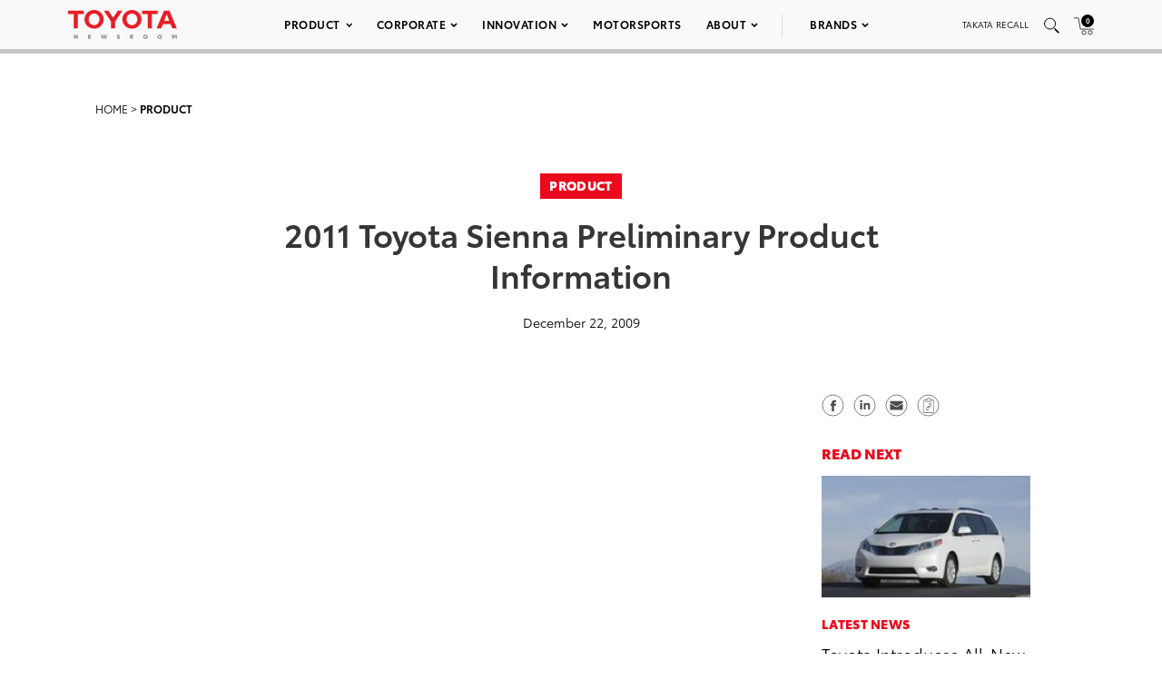

--- FILE ---
content_type: text/html; charset=utf-8
request_url: https://www.google.com/recaptcha/api2/anchor?ar=1&k=6Ldl55gUAAAAAODWLNyPR_2KfYHNm-DfOveo0xfH&co=aHR0cHM6Ly9wcmVzc3Jvb20udG95b3RhLmNvbTo0NDM.&hl=en&v=PoyoqOPhxBO7pBk68S4YbpHZ&size=normal&anchor-ms=20000&execute-ms=30000&cb=dffo65vt8a0m
body_size: 49426
content:
<!DOCTYPE HTML><html dir="ltr" lang="en"><head><meta http-equiv="Content-Type" content="text/html; charset=UTF-8">
<meta http-equiv="X-UA-Compatible" content="IE=edge">
<title>reCAPTCHA</title>
<style type="text/css">
/* cyrillic-ext */
@font-face {
  font-family: 'Roboto';
  font-style: normal;
  font-weight: 400;
  font-stretch: 100%;
  src: url(//fonts.gstatic.com/s/roboto/v48/KFO7CnqEu92Fr1ME7kSn66aGLdTylUAMa3GUBHMdazTgWw.woff2) format('woff2');
  unicode-range: U+0460-052F, U+1C80-1C8A, U+20B4, U+2DE0-2DFF, U+A640-A69F, U+FE2E-FE2F;
}
/* cyrillic */
@font-face {
  font-family: 'Roboto';
  font-style: normal;
  font-weight: 400;
  font-stretch: 100%;
  src: url(//fonts.gstatic.com/s/roboto/v48/KFO7CnqEu92Fr1ME7kSn66aGLdTylUAMa3iUBHMdazTgWw.woff2) format('woff2');
  unicode-range: U+0301, U+0400-045F, U+0490-0491, U+04B0-04B1, U+2116;
}
/* greek-ext */
@font-face {
  font-family: 'Roboto';
  font-style: normal;
  font-weight: 400;
  font-stretch: 100%;
  src: url(//fonts.gstatic.com/s/roboto/v48/KFO7CnqEu92Fr1ME7kSn66aGLdTylUAMa3CUBHMdazTgWw.woff2) format('woff2');
  unicode-range: U+1F00-1FFF;
}
/* greek */
@font-face {
  font-family: 'Roboto';
  font-style: normal;
  font-weight: 400;
  font-stretch: 100%;
  src: url(//fonts.gstatic.com/s/roboto/v48/KFO7CnqEu92Fr1ME7kSn66aGLdTylUAMa3-UBHMdazTgWw.woff2) format('woff2');
  unicode-range: U+0370-0377, U+037A-037F, U+0384-038A, U+038C, U+038E-03A1, U+03A3-03FF;
}
/* math */
@font-face {
  font-family: 'Roboto';
  font-style: normal;
  font-weight: 400;
  font-stretch: 100%;
  src: url(//fonts.gstatic.com/s/roboto/v48/KFO7CnqEu92Fr1ME7kSn66aGLdTylUAMawCUBHMdazTgWw.woff2) format('woff2');
  unicode-range: U+0302-0303, U+0305, U+0307-0308, U+0310, U+0312, U+0315, U+031A, U+0326-0327, U+032C, U+032F-0330, U+0332-0333, U+0338, U+033A, U+0346, U+034D, U+0391-03A1, U+03A3-03A9, U+03B1-03C9, U+03D1, U+03D5-03D6, U+03F0-03F1, U+03F4-03F5, U+2016-2017, U+2034-2038, U+203C, U+2040, U+2043, U+2047, U+2050, U+2057, U+205F, U+2070-2071, U+2074-208E, U+2090-209C, U+20D0-20DC, U+20E1, U+20E5-20EF, U+2100-2112, U+2114-2115, U+2117-2121, U+2123-214F, U+2190, U+2192, U+2194-21AE, U+21B0-21E5, U+21F1-21F2, U+21F4-2211, U+2213-2214, U+2216-22FF, U+2308-230B, U+2310, U+2319, U+231C-2321, U+2336-237A, U+237C, U+2395, U+239B-23B7, U+23D0, U+23DC-23E1, U+2474-2475, U+25AF, U+25B3, U+25B7, U+25BD, U+25C1, U+25CA, U+25CC, U+25FB, U+266D-266F, U+27C0-27FF, U+2900-2AFF, U+2B0E-2B11, U+2B30-2B4C, U+2BFE, U+3030, U+FF5B, U+FF5D, U+1D400-1D7FF, U+1EE00-1EEFF;
}
/* symbols */
@font-face {
  font-family: 'Roboto';
  font-style: normal;
  font-weight: 400;
  font-stretch: 100%;
  src: url(//fonts.gstatic.com/s/roboto/v48/KFO7CnqEu92Fr1ME7kSn66aGLdTylUAMaxKUBHMdazTgWw.woff2) format('woff2');
  unicode-range: U+0001-000C, U+000E-001F, U+007F-009F, U+20DD-20E0, U+20E2-20E4, U+2150-218F, U+2190, U+2192, U+2194-2199, U+21AF, U+21E6-21F0, U+21F3, U+2218-2219, U+2299, U+22C4-22C6, U+2300-243F, U+2440-244A, U+2460-24FF, U+25A0-27BF, U+2800-28FF, U+2921-2922, U+2981, U+29BF, U+29EB, U+2B00-2BFF, U+4DC0-4DFF, U+FFF9-FFFB, U+10140-1018E, U+10190-1019C, U+101A0, U+101D0-101FD, U+102E0-102FB, U+10E60-10E7E, U+1D2C0-1D2D3, U+1D2E0-1D37F, U+1F000-1F0FF, U+1F100-1F1AD, U+1F1E6-1F1FF, U+1F30D-1F30F, U+1F315, U+1F31C, U+1F31E, U+1F320-1F32C, U+1F336, U+1F378, U+1F37D, U+1F382, U+1F393-1F39F, U+1F3A7-1F3A8, U+1F3AC-1F3AF, U+1F3C2, U+1F3C4-1F3C6, U+1F3CA-1F3CE, U+1F3D4-1F3E0, U+1F3ED, U+1F3F1-1F3F3, U+1F3F5-1F3F7, U+1F408, U+1F415, U+1F41F, U+1F426, U+1F43F, U+1F441-1F442, U+1F444, U+1F446-1F449, U+1F44C-1F44E, U+1F453, U+1F46A, U+1F47D, U+1F4A3, U+1F4B0, U+1F4B3, U+1F4B9, U+1F4BB, U+1F4BF, U+1F4C8-1F4CB, U+1F4D6, U+1F4DA, U+1F4DF, U+1F4E3-1F4E6, U+1F4EA-1F4ED, U+1F4F7, U+1F4F9-1F4FB, U+1F4FD-1F4FE, U+1F503, U+1F507-1F50B, U+1F50D, U+1F512-1F513, U+1F53E-1F54A, U+1F54F-1F5FA, U+1F610, U+1F650-1F67F, U+1F687, U+1F68D, U+1F691, U+1F694, U+1F698, U+1F6AD, U+1F6B2, U+1F6B9-1F6BA, U+1F6BC, U+1F6C6-1F6CF, U+1F6D3-1F6D7, U+1F6E0-1F6EA, U+1F6F0-1F6F3, U+1F6F7-1F6FC, U+1F700-1F7FF, U+1F800-1F80B, U+1F810-1F847, U+1F850-1F859, U+1F860-1F887, U+1F890-1F8AD, U+1F8B0-1F8BB, U+1F8C0-1F8C1, U+1F900-1F90B, U+1F93B, U+1F946, U+1F984, U+1F996, U+1F9E9, U+1FA00-1FA6F, U+1FA70-1FA7C, U+1FA80-1FA89, U+1FA8F-1FAC6, U+1FACE-1FADC, U+1FADF-1FAE9, U+1FAF0-1FAF8, U+1FB00-1FBFF;
}
/* vietnamese */
@font-face {
  font-family: 'Roboto';
  font-style: normal;
  font-weight: 400;
  font-stretch: 100%;
  src: url(//fonts.gstatic.com/s/roboto/v48/KFO7CnqEu92Fr1ME7kSn66aGLdTylUAMa3OUBHMdazTgWw.woff2) format('woff2');
  unicode-range: U+0102-0103, U+0110-0111, U+0128-0129, U+0168-0169, U+01A0-01A1, U+01AF-01B0, U+0300-0301, U+0303-0304, U+0308-0309, U+0323, U+0329, U+1EA0-1EF9, U+20AB;
}
/* latin-ext */
@font-face {
  font-family: 'Roboto';
  font-style: normal;
  font-weight: 400;
  font-stretch: 100%;
  src: url(//fonts.gstatic.com/s/roboto/v48/KFO7CnqEu92Fr1ME7kSn66aGLdTylUAMa3KUBHMdazTgWw.woff2) format('woff2');
  unicode-range: U+0100-02BA, U+02BD-02C5, U+02C7-02CC, U+02CE-02D7, U+02DD-02FF, U+0304, U+0308, U+0329, U+1D00-1DBF, U+1E00-1E9F, U+1EF2-1EFF, U+2020, U+20A0-20AB, U+20AD-20C0, U+2113, U+2C60-2C7F, U+A720-A7FF;
}
/* latin */
@font-face {
  font-family: 'Roboto';
  font-style: normal;
  font-weight: 400;
  font-stretch: 100%;
  src: url(//fonts.gstatic.com/s/roboto/v48/KFO7CnqEu92Fr1ME7kSn66aGLdTylUAMa3yUBHMdazQ.woff2) format('woff2');
  unicode-range: U+0000-00FF, U+0131, U+0152-0153, U+02BB-02BC, U+02C6, U+02DA, U+02DC, U+0304, U+0308, U+0329, U+2000-206F, U+20AC, U+2122, U+2191, U+2193, U+2212, U+2215, U+FEFF, U+FFFD;
}
/* cyrillic-ext */
@font-face {
  font-family: 'Roboto';
  font-style: normal;
  font-weight: 500;
  font-stretch: 100%;
  src: url(//fonts.gstatic.com/s/roboto/v48/KFO7CnqEu92Fr1ME7kSn66aGLdTylUAMa3GUBHMdazTgWw.woff2) format('woff2');
  unicode-range: U+0460-052F, U+1C80-1C8A, U+20B4, U+2DE0-2DFF, U+A640-A69F, U+FE2E-FE2F;
}
/* cyrillic */
@font-face {
  font-family: 'Roboto';
  font-style: normal;
  font-weight: 500;
  font-stretch: 100%;
  src: url(//fonts.gstatic.com/s/roboto/v48/KFO7CnqEu92Fr1ME7kSn66aGLdTylUAMa3iUBHMdazTgWw.woff2) format('woff2');
  unicode-range: U+0301, U+0400-045F, U+0490-0491, U+04B0-04B1, U+2116;
}
/* greek-ext */
@font-face {
  font-family: 'Roboto';
  font-style: normal;
  font-weight: 500;
  font-stretch: 100%;
  src: url(//fonts.gstatic.com/s/roboto/v48/KFO7CnqEu92Fr1ME7kSn66aGLdTylUAMa3CUBHMdazTgWw.woff2) format('woff2');
  unicode-range: U+1F00-1FFF;
}
/* greek */
@font-face {
  font-family: 'Roboto';
  font-style: normal;
  font-weight: 500;
  font-stretch: 100%;
  src: url(//fonts.gstatic.com/s/roboto/v48/KFO7CnqEu92Fr1ME7kSn66aGLdTylUAMa3-UBHMdazTgWw.woff2) format('woff2');
  unicode-range: U+0370-0377, U+037A-037F, U+0384-038A, U+038C, U+038E-03A1, U+03A3-03FF;
}
/* math */
@font-face {
  font-family: 'Roboto';
  font-style: normal;
  font-weight: 500;
  font-stretch: 100%;
  src: url(//fonts.gstatic.com/s/roboto/v48/KFO7CnqEu92Fr1ME7kSn66aGLdTylUAMawCUBHMdazTgWw.woff2) format('woff2');
  unicode-range: U+0302-0303, U+0305, U+0307-0308, U+0310, U+0312, U+0315, U+031A, U+0326-0327, U+032C, U+032F-0330, U+0332-0333, U+0338, U+033A, U+0346, U+034D, U+0391-03A1, U+03A3-03A9, U+03B1-03C9, U+03D1, U+03D5-03D6, U+03F0-03F1, U+03F4-03F5, U+2016-2017, U+2034-2038, U+203C, U+2040, U+2043, U+2047, U+2050, U+2057, U+205F, U+2070-2071, U+2074-208E, U+2090-209C, U+20D0-20DC, U+20E1, U+20E5-20EF, U+2100-2112, U+2114-2115, U+2117-2121, U+2123-214F, U+2190, U+2192, U+2194-21AE, U+21B0-21E5, U+21F1-21F2, U+21F4-2211, U+2213-2214, U+2216-22FF, U+2308-230B, U+2310, U+2319, U+231C-2321, U+2336-237A, U+237C, U+2395, U+239B-23B7, U+23D0, U+23DC-23E1, U+2474-2475, U+25AF, U+25B3, U+25B7, U+25BD, U+25C1, U+25CA, U+25CC, U+25FB, U+266D-266F, U+27C0-27FF, U+2900-2AFF, U+2B0E-2B11, U+2B30-2B4C, U+2BFE, U+3030, U+FF5B, U+FF5D, U+1D400-1D7FF, U+1EE00-1EEFF;
}
/* symbols */
@font-face {
  font-family: 'Roboto';
  font-style: normal;
  font-weight: 500;
  font-stretch: 100%;
  src: url(//fonts.gstatic.com/s/roboto/v48/KFO7CnqEu92Fr1ME7kSn66aGLdTylUAMaxKUBHMdazTgWw.woff2) format('woff2');
  unicode-range: U+0001-000C, U+000E-001F, U+007F-009F, U+20DD-20E0, U+20E2-20E4, U+2150-218F, U+2190, U+2192, U+2194-2199, U+21AF, U+21E6-21F0, U+21F3, U+2218-2219, U+2299, U+22C4-22C6, U+2300-243F, U+2440-244A, U+2460-24FF, U+25A0-27BF, U+2800-28FF, U+2921-2922, U+2981, U+29BF, U+29EB, U+2B00-2BFF, U+4DC0-4DFF, U+FFF9-FFFB, U+10140-1018E, U+10190-1019C, U+101A0, U+101D0-101FD, U+102E0-102FB, U+10E60-10E7E, U+1D2C0-1D2D3, U+1D2E0-1D37F, U+1F000-1F0FF, U+1F100-1F1AD, U+1F1E6-1F1FF, U+1F30D-1F30F, U+1F315, U+1F31C, U+1F31E, U+1F320-1F32C, U+1F336, U+1F378, U+1F37D, U+1F382, U+1F393-1F39F, U+1F3A7-1F3A8, U+1F3AC-1F3AF, U+1F3C2, U+1F3C4-1F3C6, U+1F3CA-1F3CE, U+1F3D4-1F3E0, U+1F3ED, U+1F3F1-1F3F3, U+1F3F5-1F3F7, U+1F408, U+1F415, U+1F41F, U+1F426, U+1F43F, U+1F441-1F442, U+1F444, U+1F446-1F449, U+1F44C-1F44E, U+1F453, U+1F46A, U+1F47D, U+1F4A3, U+1F4B0, U+1F4B3, U+1F4B9, U+1F4BB, U+1F4BF, U+1F4C8-1F4CB, U+1F4D6, U+1F4DA, U+1F4DF, U+1F4E3-1F4E6, U+1F4EA-1F4ED, U+1F4F7, U+1F4F9-1F4FB, U+1F4FD-1F4FE, U+1F503, U+1F507-1F50B, U+1F50D, U+1F512-1F513, U+1F53E-1F54A, U+1F54F-1F5FA, U+1F610, U+1F650-1F67F, U+1F687, U+1F68D, U+1F691, U+1F694, U+1F698, U+1F6AD, U+1F6B2, U+1F6B9-1F6BA, U+1F6BC, U+1F6C6-1F6CF, U+1F6D3-1F6D7, U+1F6E0-1F6EA, U+1F6F0-1F6F3, U+1F6F7-1F6FC, U+1F700-1F7FF, U+1F800-1F80B, U+1F810-1F847, U+1F850-1F859, U+1F860-1F887, U+1F890-1F8AD, U+1F8B0-1F8BB, U+1F8C0-1F8C1, U+1F900-1F90B, U+1F93B, U+1F946, U+1F984, U+1F996, U+1F9E9, U+1FA00-1FA6F, U+1FA70-1FA7C, U+1FA80-1FA89, U+1FA8F-1FAC6, U+1FACE-1FADC, U+1FADF-1FAE9, U+1FAF0-1FAF8, U+1FB00-1FBFF;
}
/* vietnamese */
@font-face {
  font-family: 'Roboto';
  font-style: normal;
  font-weight: 500;
  font-stretch: 100%;
  src: url(//fonts.gstatic.com/s/roboto/v48/KFO7CnqEu92Fr1ME7kSn66aGLdTylUAMa3OUBHMdazTgWw.woff2) format('woff2');
  unicode-range: U+0102-0103, U+0110-0111, U+0128-0129, U+0168-0169, U+01A0-01A1, U+01AF-01B0, U+0300-0301, U+0303-0304, U+0308-0309, U+0323, U+0329, U+1EA0-1EF9, U+20AB;
}
/* latin-ext */
@font-face {
  font-family: 'Roboto';
  font-style: normal;
  font-weight: 500;
  font-stretch: 100%;
  src: url(//fonts.gstatic.com/s/roboto/v48/KFO7CnqEu92Fr1ME7kSn66aGLdTylUAMa3KUBHMdazTgWw.woff2) format('woff2');
  unicode-range: U+0100-02BA, U+02BD-02C5, U+02C7-02CC, U+02CE-02D7, U+02DD-02FF, U+0304, U+0308, U+0329, U+1D00-1DBF, U+1E00-1E9F, U+1EF2-1EFF, U+2020, U+20A0-20AB, U+20AD-20C0, U+2113, U+2C60-2C7F, U+A720-A7FF;
}
/* latin */
@font-face {
  font-family: 'Roboto';
  font-style: normal;
  font-weight: 500;
  font-stretch: 100%;
  src: url(//fonts.gstatic.com/s/roboto/v48/KFO7CnqEu92Fr1ME7kSn66aGLdTylUAMa3yUBHMdazQ.woff2) format('woff2');
  unicode-range: U+0000-00FF, U+0131, U+0152-0153, U+02BB-02BC, U+02C6, U+02DA, U+02DC, U+0304, U+0308, U+0329, U+2000-206F, U+20AC, U+2122, U+2191, U+2193, U+2212, U+2215, U+FEFF, U+FFFD;
}
/* cyrillic-ext */
@font-face {
  font-family: 'Roboto';
  font-style: normal;
  font-weight: 900;
  font-stretch: 100%;
  src: url(//fonts.gstatic.com/s/roboto/v48/KFO7CnqEu92Fr1ME7kSn66aGLdTylUAMa3GUBHMdazTgWw.woff2) format('woff2');
  unicode-range: U+0460-052F, U+1C80-1C8A, U+20B4, U+2DE0-2DFF, U+A640-A69F, U+FE2E-FE2F;
}
/* cyrillic */
@font-face {
  font-family: 'Roboto';
  font-style: normal;
  font-weight: 900;
  font-stretch: 100%;
  src: url(//fonts.gstatic.com/s/roboto/v48/KFO7CnqEu92Fr1ME7kSn66aGLdTylUAMa3iUBHMdazTgWw.woff2) format('woff2');
  unicode-range: U+0301, U+0400-045F, U+0490-0491, U+04B0-04B1, U+2116;
}
/* greek-ext */
@font-face {
  font-family: 'Roboto';
  font-style: normal;
  font-weight: 900;
  font-stretch: 100%;
  src: url(//fonts.gstatic.com/s/roboto/v48/KFO7CnqEu92Fr1ME7kSn66aGLdTylUAMa3CUBHMdazTgWw.woff2) format('woff2');
  unicode-range: U+1F00-1FFF;
}
/* greek */
@font-face {
  font-family: 'Roboto';
  font-style: normal;
  font-weight: 900;
  font-stretch: 100%;
  src: url(//fonts.gstatic.com/s/roboto/v48/KFO7CnqEu92Fr1ME7kSn66aGLdTylUAMa3-UBHMdazTgWw.woff2) format('woff2');
  unicode-range: U+0370-0377, U+037A-037F, U+0384-038A, U+038C, U+038E-03A1, U+03A3-03FF;
}
/* math */
@font-face {
  font-family: 'Roboto';
  font-style: normal;
  font-weight: 900;
  font-stretch: 100%;
  src: url(//fonts.gstatic.com/s/roboto/v48/KFO7CnqEu92Fr1ME7kSn66aGLdTylUAMawCUBHMdazTgWw.woff2) format('woff2');
  unicode-range: U+0302-0303, U+0305, U+0307-0308, U+0310, U+0312, U+0315, U+031A, U+0326-0327, U+032C, U+032F-0330, U+0332-0333, U+0338, U+033A, U+0346, U+034D, U+0391-03A1, U+03A3-03A9, U+03B1-03C9, U+03D1, U+03D5-03D6, U+03F0-03F1, U+03F4-03F5, U+2016-2017, U+2034-2038, U+203C, U+2040, U+2043, U+2047, U+2050, U+2057, U+205F, U+2070-2071, U+2074-208E, U+2090-209C, U+20D0-20DC, U+20E1, U+20E5-20EF, U+2100-2112, U+2114-2115, U+2117-2121, U+2123-214F, U+2190, U+2192, U+2194-21AE, U+21B0-21E5, U+21F1-21F2, U+21F4-2211, U+2213-2214, U+2216-22FF, U+2308-230B, U+2310, U+2319, U+231C-2321, U+2336-237A, U+237C, U+2395, U+239B-23B7, U+23D0, U+23DC-23E1, U+2474-2475, U+25AF, U+25B3, U+25B7, U+25BD, U+25C1, U+25CA, U+25CC, U+25FB, U+266D-266F, U+27C0-27FF, U+2900-2AFF, U+2B0E-2B11, U+2B30-2B4C, U+2BFE, U+3030, U+FF5B, U+FF5D, U+1D400-1D7FF, U+1EE00-1EEFF;
}
/* symbols */
@font-face {
  font-family: 'Roboto';
  font-style: normal;
  font-weight: 900;
  font-stretch: 100%;
  src: url(//fonts.gstatic.com/s/roboto/v48/KFO7CnqEu92Fr1ME7kSn66aGLdTylUAMaxKUBHMdazTgWw.woff2) format('woff2');
  unicode-range: U+0001-000C, U+000E-001F, U+007F-009F, U+20DD-20E0, U+20E2-20E4, U+2150-218F, U+2190, U+2192, U+2194-2199, U+21AF, U+21E6-21F0, U+21F3, U+2218-2219, U+2299, U+22C4-22C6, U+2300-243F, U+2440-244A, U+2460-24FF, U+25A0-27BF, U+2800-28FF, U+2921-2922, U+2981, U+29BF, U+29EB, U+2B00-2BFF, U+4DC0-4DFF, U+FFF9-FFFB, U+10140-1018E, U+10190-1019C, U+101A0, U+101D0-101FD, U+102E0-102FB, U+10E60-10E7E, U+1D2C0-1D2D3, U+1D2E0-1D37F, U+1F000-1F0FF, U+1F100-1F1AD, U+1F1E6-1F1FF, U+1F30D-1F30F, U+1F315, U+1F31C, U+1F31E, U+1F320-1F32C, U+1F336, U+1F378, U+1F37D, U+1F382, U+1F393-1F39F, U+1F3A7-1F3A8, U+1F3AC-1F3AF, U+1F3C2, U+1F3C4-1F3C6, U+1F3CA-1F3CE, U+1F3D4-1F3E0, U+1F3ED, U+1F3F1-1F3F3, U+1F3F5-1F3F7, U+1F408, U+1F415, U+1F41F, U+1F426, U+1F43F, U+1F441-1F442, U+1F444, U+1F446-1F449, U+1F44C-1F44E, U+1F453, U+1F46A, U+1F47D, U+1F4A3, U+1F4B0, U+1F4B3, U+1F4B9, U+1F4BB, U+1F4BF, U+1F4C8-1F4CB, U+1F4D6, U+1F4DA, U+1F4DF, U+1F4E3-1F4E6, U+1F4EA-1F4ED, U+1F4F7, U+1F4F9-1F4FB, U+1F4FD-1F4FE, U+1F503, U+1F507-1F50B, U+1F50D, U+1F512-1F513, U+1F53E-1F54A, U+1F54F-1F5FA, U+1F610, U+1F650-1F67F, U+1F687, U+1F68D, U+1F691, U+1F694, U+1F698, U+1F6AD, U+1F6B2, U+1F6B9-1F6BA, U+1F6BC, U+1F6C6-1F6CF, U+1F6D3-1F6D7, U+1F6E0-1F6EA, U+1F6F0-1F6F3, U+1F6F7-1F6FC, U+1F700-1F7FF, U+1F800-1F80B, U+1F810-1F847, U+1F850-1F859, U+1F860-1F887, U+1F890-1F8AD, U+1F8B0-1F8BB, U+1F8C0-1F8C1, U+1F900-1F90B, U+1F93B, U+1F946, U+1F984, U+1F996, U+1F9E9, U+1FA00-1FA6F, U+1FA70-1FA7C, U+1FA80-1FA89, U+1FA8F-1FAC6, U+1FACE-1FADC, U+1FADF-1FAE9, U+1FAF0-1FAF8, U+1FB00-1FBFF;
}
/* vietnamese */
@font-face {
  font-family: 'Roboto';
  font-style: normal;
  font-weight: 900;
  font-stretch: 100%;
  src: url(//fonts.gstatic.com/s/roboto/v48/KFO7CnqEu92Fr1ME7kSn66aGLdTylUAMa3OUBHMdazTgWw.woff2) format('woff2');
  unicode-range: U+0102-0103, U+0110-0111, U+0128-0129, U+0168-0169, U+01A0-01A1, U+01AF-01B0, U+0300-0301, U+0303-0304, U+0308-0309, U+0323, U+0329, U+1EA0-1EF9, U+20AB;
}
/* latin-ext */
@font-face {
  font-family: 'Roboto';
  font-style: normal;
  font-weight: 900;
  font-stretch: 100%;
  src: url(//fonts.gstatic.com/s/roboto/v48/KFO7CnqEu92Fr1ME7kSn66aGLdTylUAMa3KUBHMdazTgWw.woff2) format('woff2');
  unicode-range: U+0100-02BA, U+02BD-02C5, U+02C7-02CC, U+02CE-02D7, U+02DD-02FF, U+0304, U+0308, U+0329, U+1D00-1DBF, U+1E00-1E9F, U+1EF2-1EFF, U+2020, U+20A0-20AB, U+20AD-20C0, U+2113, U+2C60-2C7F, U+A720-A7FF;
}
/* latin */
@font-face {
  font-family: 'Roboto';
  font-style: normal;
  font-weight: 900;
  font-stretch: 100%;
  src: url(//fonts.gstatic.com/s/roboto/v48/KFO7CnqEu92Fr1ME7kSn66aGLdTylUAMa3yUBHMdazQ.woff2) format('woff2');
  unicode-range: U+0000-00FF, U+0131, U+0152-0153, U+02BB-02BC, U+02C6, U+02DA, U+02DC, U+0304, U+0308, U+0329, U+2000-206F, U+20AC, U+2122, U+2191, U+2193, U+2212, U+2215, U+FEFF, U+FFFD;
}

</style>
<link rel="stylesheet" type="text/css" href="https://www.gstatic.com/recaptcha/releases/PoyoqOPhxBO7pBk68S4YbpHZ/styles__ltr.css">
<script nonce="ykDhKuFQNi3tTqMxTmbSgA" type="text/javascript">window['__recaptcha_api'] = 'https://www.google.com/recaptcha/api2/';</script>
<script type="text/javascript" src="https://www.gstatic.com/recaptcha/releases/PoyoqOPhxBO7pBk68S4YbpHZ/recaptcha__en.js" nonce="ykDhKuFQNi3tTqMxTmbSgA">
      
    </script></head>
<body><div id="rc-anchor-alert" class="rc-anchor-alert"></div>
<input type="hidden" id="recaptcha-token" value="[base64]">
<script type="text/javascript" nonce="ykDhKuFQNi3tTqMxTmbSgA">
      recaptcha.anchor.Main.init("[\x22ainput\x22,[\x22bgdata\x22,\x22\x22,\[base64]/[base64]/[base64]/[base64]/[base64]/[base64]/[base64]/[base64]/[base64]/[base64]\\u003d\x22,\[base64]\\u003d\\u003d\x22,\x22wr3Cl8KTDMKMw6HCmB/Di8OIZ8OZT1EOHikgJMKRwqDCqBwJw47ChknCoAPCqBt/wonDv8KCw6dRGGstw7PCrkHDnMKtDFw+w5VEf8KRw5wcwrJxw77DvlHDgGl2w4UzwocTw5XDj8Owwq/Dl8KOw6AnKcKCw6HCoT7DisOsbUPCtUjCn8O9ESDCqcK5akPCksOtwp0JGjoWwpzDgnA7bcOXScOSwr7ClSPCmcKFScOywp/DkSNnCQbCoxvDqMK6wo1CwqjChsOAwqLDvzHDssKcw5TCkxQ3wq3CthvDk8KHMBkNCSvDkcOMdgDDmsKTwrcQw6PCjkoGw4Rsw67CsA/CosO2w5nCrMOVEMOpP8OzJMOQJcKFw4toWMOvw4rDk397X8O2C8KdaMOtHcOTDSHCjsKmwrEcZAbCgR/DhcORw4PCnTkTwq12wq3DmhbCi2hGwrTDm8KQw6rDkEhSw6tPLsKAL8ODwpVLTMKcP38fw5vCuDjDisKKwoIQM8KoBw8kwoYVwqoTCzfDrjMQw605w5RHw5/CsW3CqFFWw4nDhDkOFnrCrXVQwqTCpFjDumPDhcKrWGYlw6DCnQ7DszvDv8Kkw5PCjMKGw7pgwqNCFR/DrX1tw4fCmMKzBMK1wpXCgMKpwoAkH8OIE8K0wrZKw7YfSxcTaAnDnsO3w63DownCs07DqETDqGw8UG8Kdw/Ci8KfdUwEw4HCvsKowoh7O8Onwo5XViTCnFcyw5nCvMOPw6DDrGQrfR/CqGNlwrkFD8OcwpHCqxHDjsOcw4oFwqQcw4dDw4wOwrrDhsOjw7XCnsOCM8Kuw4JPw5fCti06b8OzCMK1w6LDpMKEwofDgsKFacKzw67CryRmwqNvwqhTZh/DlnbDhBVTeC0Gw6plJ8O3AMKsw6lGBsK1L8ObaQQNw77CjMKVw4fDgHHDog/DmkBPw7BewpJZwr7CgRNQwoPCljEbGcKVwoF6wovCpcKVw4IswoIZM8KyUEbDhHBZAcKUMjMdwoLCv8OvWMOSL3IPw41GaMK2AMKGw6Rmw77CtsOWcBEAw6cwwqfCvADCocOQaMOpIBPDs8O1wqFAw7sSw5/DlnrDjnN0w4YXGTDDjzcqDsOYwrrDh0YBw73CssOnXkwWw6vCrcOww7bDusOaXC18wo8HwqDCuyIxdC/DgxPCi8OawrbCvBBvPcKNDcOMwpjDg3nCjkLCqcKIGkgLw4tYC2PDucOfSsOtw5XDl1LCtsKrw4Y8T2Jew5zCjcO3wrcjw5XDnV/DmCfDvlMpw6bDksKAw4/[base64]/Duh9TWMO4J8O4WFIWw5TCgsO4Ok/[base64]/CiBbCmcO5V2pAwrMsP3rDq8KpwqrCr8OkwqrCvcKgw6rDji8kwrPCu0XCisKew5gzaTfDssO8woPCu8KnwrRvwpjDqxgtDFfCniPCkmYWWkjCsw8pwrXCiTQSE8OJCVdKeMKHw5jDvsKbw7fDqXkdasKQLMK0HcO0w5M1H8KBIsOnwqjCj0vDt8Okwrxuwq/CnRclJFHCpcOowq9UNnwrw7Ffw6gdZ8OKw5HCpW9Pw4wiaVHDlsKew7FewoHDk8KZTcKRaClGDTp9VcKJw5/Co8K3EEVOwrxCw6rDg8Kxwowpw5nCqzoCw7PDqmbCuWbDqsK5wqs1w6LCj8Orwodbw7XDkcKcwqvChcOKZcKoInzDiRcYw4XCg8ODwpZqw6fCmsOtw6AXQWLDh8Oawo45w7Z9w5fCqklNwroRwojDkx17w4NAE3nCvsKnw4sHailQwo/CisO8S1gIDsOZwog3w60fLDZFNcOXwoM0Zh9nQzcBw6ddXcOnw4dcwpk0w5zCmMObw4sqGsOxfnTDmcKVw5/CscKNw4dmMsO3R8Ozw73CnQNNKMKKw7DDrMKYwr8MwqrDsTAWcsKPWEhfCcOWwp9NMsOiBcOiAAPDpkNGAcOrTW/DosKpAjzCrsODw4jDoMOUScKCwrHDsBnCnMOIw6bCkTXDhEnDjcOcMMKSwpo3RxEJwroeF0YRw4zCrMOPw5zDqcKtwrbDu8KowpkMSMOZw43CocOrw5AUaRXDtFMaKnEWw688w6RHwofCjnrDkE0gOg/DqsOsV3rCrCPDh8KhOCPCucKkw63Cn8KgKG9gAldWGMK5w6cgICXCplJdw63Dhm9rw6UEwrLDlcOQJMOSw6TDo8KGInnCqMO2L8Kowpdcw7TDlcKyHU/DlUM3w6LDs2YoZ8KNSU9Fw5jCtcOdw7bDqsKEKVjCgjscBcOpK8K0QsOlw6BJLQjDlMO3w5HDoMOgwrbCtcKBw4cQOsKawqHDp8OWaQ3ClsKrccO9w71TwqHCkMK0w7tBYMO5a8K3wpwlwpLCmsKKT1TDn8KZw5fDjXslwok3fMKYwpFHZljDscK/I0Bqw6rCkXRxwpzDgHrCr1PDlhbCuA9kwoHDjsKmwqnCmMO3wokNHsOMSMOda8KfPXLCgsKSAR9NwrzDsHVlwok9LwsTFnQmw4TCvsOawojDssKdwr50w7AxWxMawqpGWT/[base64]/UWzCmWE1S8K7ZcO2w7Mzw69GMDFVwrpJw5ILacOGEsKtwolfGMOdw5zCqMOnARpGw7xJw6jDoH1xwo/CrMO3SAHCncKrw5wEYMOACsK0w5DDu8OyBcKVaQAMwoQUDcOMecKyw5/DmAE9woFuHhhiwqTDt8KfK8OCwpkLw5LDocKuwonCuwABFMKqc8KiORfDo3PCiMOiwpjDjMK6wrbDm8OGB29DwqkmZytxZsOsejrDhsOCXsKuasKnw4PCsmDDpTYzw5xQw7JMwpjDimRHGMKKwqrDi01uw5VxJcKcwrzCisO/w4RXPcO8GB51w6HDhcKlR8OlXMKBO8Oowq0ow6HCkVYFw4VeIjEcw6rCrMObwqjCm2pVWMKew4rDiMKmfMOhEsOARRQdw6Ftw77CqcKgw5TCuMOTLsOqwrthwqEDZ8Oaw4fCqU9xP8KDDsOXw457AyfCnWPDr3fCkEXDhMKUwqxOw7rDrcOmw5FjHC/DvB3Dvxsywo4GdmPCm1jCpMKbw41wGVAHw6bCm8KSw6/[base64]/DscKHwr0gw4ceAcOBe8Kiwp5JIsKwwoPCusKRw4tFw5p4w5khwoVpPMOdwppGM2/CtB0Rw6fDsh7CqsOMwo0qOnDCjhsRwolKwr85OMO2csOMwoogw5Ryw5RPwoxib0jCrgbCuCXCpnlQw4nDq8KZY8OawpfDu8KZwrLDlsK7wobDssK6w5DDl8OeD01rcW5Rwo/ClQl5VsOeY8K/A8OAwroJwp7Cvn9DwrNRwppTwrEzRUopwosKc3xsKcKxLsKnDzRzwrzDj8Ouw6HDgCg9SsOIUgLCpsO0A8K5bQ7Cu8OEwoJPI8O9EMOzw4wkKcKNU8Kjw4Mgw7NzwoHDksKiwrDCtizDkcKLw5RxOMKVAsKbecK/[base64]/Cu0V0w4kMFzpAw6PDu8Kew5bDsWXDgghac8K7BMOewoDCtcOIw5k8Qn1nR1wjV8OjFMKEasOIV2rCqMKNOsKwLMKDw4XDrj7CvV0oT2VjwozDlcO6SFPCs8K+c3PCksK+ZT/DtzDDhEnDjwjCkcKew6EFwrnCmAVBLWnDgcOOIcKRwrF2LnHCp8KRPAI3wpAJDDg8NEkjw5TCssK+wrF9wobCvsOYHMOEGsKNKSjCjsKzCcOrIsOPw4NQWB3Cq8OFBsO5PMK1w6hhaix0wpPDiUsMEsOSwqvDncKGwppow5jDhDdlXA9ML8KDE8Kfw6EhwoJ/[base64]/DhQ/[base64]/DuFkuwogjVVs9dRrDrV/[base64]/DojTCjxHDtcOUw4sHwodXwrI/YsOhQcOHw70xJSEoJnbDkFURfMOkw5FEwq3Cq8K6CMKxw5nDhMKSwo3CqcKofcKPw64NcMOXw5vDucOdw6XDjcK6wqkkNsOdQ8KOw5DClsKZw4tCw4/[base64]/DtMOEDGzCmMKVfTXCqMOOIEYUw7PCk2fDs8O6DcKATT/CpsKTw4XDrMOCw5/Dolo1Ll1+csOxD3Vrw6Z6cMOKw4BpE204w6DCmRceL2B2w6/DoMO+IcO+wq9mw6VrwpsdwpzDhDRJDChzDiRoDEvCuMOpT3IXfg7DjGHCi0bDpsO+Z25jOlN0P8KZwp3DoVdTOkE1w4/Cu8OFGcOKw7ssTsOgMxw9Kk3CuMOkVG7CuBxnUsKtw6bCnMKrG8KTCcOWJwjDrMOBw4TDpzzDsn18dMKnwrnDkcOxw7sDw6RZw5/CnG3DijZ/[base64]/[base64]/CrcKkwrrDsMOfwqzDqw3Dk8O/[base64]/CkklWw5E1wrfDtMKyb8KDZ8KLw4wLwrcFAA0SOjvCvMK/wrXCscO+YWpvV8OmFBlWw6JFEWoiOMOETMOFChfCqxjCrAtjwr/ClkrDlAzCn0taw6FJTx0WFcK/eMKSGDJXOAhdAcOVwpHDtirDkMOlw6XDuVHCgcK8wrkiIUvDv8KiIMO6L3Mqw4whwpHDnsOcw5PCjsKgwqcOSsOew5k4bMODBl4hRmDCrWnCqCbDqMKtwojCgMKTwq7CuwlmMsOTGlLCsMKnwr1vZVHDhkLDu1rDucKNwo7DrcOyw6w/GUnCqxHCqkNgPMKRwq/DtXfDuFnCtn9NJ8OywpIAMScUE8K4wpkOw4zCvsOWwp9aw6XDkQEewprCoh7Ck8O3wq9KTWnCviHDtSbCoAnDm8O0wo8Pw6nCpVRAJcOmQwbDhBVUESbDqDfCv8OMw4DCoMOTwrjDmRXCuHMDR8OrwoDCqMKrecKaw5kxwpTDm8K/w7RRwpdLwrdUBMO5w6x7XsOqw7IZw4s5OMKvwr41wp/DjlV/w57DssKtaCjDqipAaEHDhcO0PsKOw73Cj8KbwocNEVnDgsO6w73Dk8KaQ8KyCWDClSkWw7l0wo3DlMKzwpTDoMOVB8Kcw6YswqUJwrvDvcOGX2cyX3V6w5JDwp0Awq3Cr8Ocw5LDjQjDo2/[base64]/CpF/CnMOlXjfDiMOjP8K6woPCmzrClsO4EsOyOjzDg3pSwo/Do8KOT8OJw77Ct8O5w7nDthIQw6LCtDEIw6V7w7UQwoHCmsO2L3/DsX1OegEiTgJJFMO9wrEwB8O1wqhZw6jDp8KaMcOUwqxDTy8Hw6htEDttw6YZG8OUAwcQw7/DucKywrEufMK0esOiw7vCmsKCwqVRwpTDjsOgK8Olwr/Cp0TCoChXLMOnNF/ClyPClFwCQm/CpsK/wrEVw6J2Z8OUCw/Cp8Ovw43DssK7WUjDhcO8wq98wqBZOlx0GcOPZSpEwq/ChcOVEC0qaEFEH8K7U8OuOCXCsRwtdcK3IMK1ZFNgw7vDj8KXMsOpwp9+XHjDiV9+WWjDrsO2w5rDgCDDgB7DgxHDusKsCh1scMKPSj5NwpgYwqDCncOZPMKeL8KqJSYNwq/Co3Y7ZMKWwofCrMKXecOKw4jDo8O1GmtEfsKCP8OkwoLClU/DpcKTWlTCtMOYaybDo8OFSSkFwppHw7k7wpbClHbDlsO/w5E5RcOIGcOLAcKfWMOTTMOxTsKAI8KNwoMlwpVpwroZwptlQ8Kff0nDrcKFZh5lWg8mX8Ooc8KXQsOywp1oHUnDvlnDqQDChsOUwoZfUR7CqMKGwr/CvMOPw4nDrcOSw7dPBMKcIAgOwpXDiMO1ZTfDrXpFN8O1AnPDlsOMwoNfTcO4w79nw7DDicOXTRUyw5/[base64]/CpQPDo8O2SAzCkMOLe1zDicOnSVxbU8OeY8Ktw5LCucKvwqzChnASAUPDtsKowpZMwq7Dsk/CkcKLw6vDisOTwqw5w7nDu8KPahLDlwp8FzrDgg5Bw5cbFnfDohPCgcKPZjPDnMK8wpY/BTpEG8O6AMK7w7DCjsK6woPCtkUDY1DCpMKuJcKNwqZmY2LCr8KxwpnDnzMadBfDksOHd8Kkw4vDg3JiwqUYw53Do8OzUsKqw7LCulDCizlYw7LCmyJBwpLChsKqwrvCtMKcfMO3wqTCnXLDtELCrm9aw7/CjXLCicKeQUsKZMKjw5XDugE+IzXDucK9IcOewovCgwrDj8OrNsODB0ljcMOzUcOTWTIUaMOSCcK1wrfCm8KewoDCvhNGw5oDw5HDrcO5IsKdf8KfHcKEN8O8fcOxw53ComfCgE/[base64]/C8Knw4nDnsOSTcOMw75SW8K4wr1PwrMew5TCicKdKnd3w6vCksOUw5wTwrPCj1bDv8KbLn/Dthlzw6bCk8KZw5hEw4Fuf8KRJTBEMixtJ8KBXsKrwr96SDvChsONZ3HCtsKywoPDi8KMwq4ndMKOd8O1SsOgf1ELw5g2NSbCrcKPw54ww5gaa1BIwr/DoC3Dg8OHwpx1wpd1CMOkPcKlw5AZw4gDw5nDtjDDvMKyHSxKwp/DjjbCmnDCrlTDhXTDmjLCpsOFwol5b8ORcSVLA8KkU8KFOhpQJyLCrzfDrcO0w7jClzdYwpwcUnIUwpULw7R+wrrCmTLCsXoaw64qSDLCncKXw5nDgsOlbW4GRsKdQCQiw5hqeMOOWsO9Z8O4wpN6w4TDssKZw751w5pfWMKjw7PCvHnDjhZDw7vCncO9IMK5wrxLAH/CjU7Dt8KTQcOVecKIbDLCm3RkCsK7w5jDp8OxwpRvwq/DpcKoG8KLYHNkWcKoSjQ2GVTChsK3w6IGwoLDrDrDm8KKVsKqw78gGcKuw6LCkcOBXwvDjR7Cq8K0a8KTw5TDqF7DvydXPsOeCsKWwpjDtB7Ci8Kywq/Cm8KhwpQjPT7Cm8OmHE4lZ8O8woUSw7skwp7CuUtfwp8lwozCkQk2UGYjAWXDnsOdf8K/WDsNw7hLdMOKwpU/UcKvwr9pw5PDjHkiT8KvPElcKMOpVWzCrFDCl8O+aAvDjAMfw6xLFGsTw4XDpAXCtkx4OmIjw43DuhtIw6p8wqU/w5RGIMO8w4HDg3zDr8OQw4bCssOyw4JuCMOhwpsQw6Mww5gLUsOaA8OOwr/DrsKrw63Cnj7CjcO7w4HCu8KFw69BJzIWwqrCmEHDisKHX0N2e8OWbSJiw5vDrMKrw7PDqTFYwr44w7lRwoLCosKCDklrw7LCmsOrRcO/w4dEOgDCuMOhCAEtw7BgbsKRwqbDmRXCjEnCh8OgMFbDs8Ozw7bCp8KhVmbDjMKSw7kATnrCq8KGwohowqbChnttbkLChB/[base64]/DnMOIwodiVEdGwrzCkjbCv8OEcMOoccOdwpvCgx5CNSZLUBPCo3bDnQrDqGTCuHQMe1wdM8OaDT3Cij7DlEvCrsKzwp3DhMOwJMKrwpI9EMOiNMOwwr3Cij/CiTgFEsKgwqZeIGtPBk4vJcOhTGzDgcO3w7UBw4pJwpZJHS/DpgnDksO/w57DrQULw4vCvwFww73Dp0fDkQ4xbAnClMKhwrfCu8KpwqFnw7rDnBPCh8Ovw6vCtnrCiSbCqcO2dTZsGcOFw4tdw7jDtktxwo5nwrlHasKZw5MyVwLCnsKTwqNswqARfsOhDsKjwpUVw6ccw5New7/CkA3Dg8KVT3LDjTpXw6bCgMOow7JpEDbDpcKsw55fwrZbez/Cpkx1w7nClmsZwq4zw4bCpjDDpMK1Zi4jwrtlwr8SXMOWw7Rgw43DvcKKUTkIXXwRWCoILhjDhMOVf2dvw4nDlMKKw5bDj8Kxw6VHwrLDnMKyw4rCg8KuCmxuwqNJN8OIw5XDjwHDosO6wrNkwrZgPcO/VsKYTE/[base64]/[base64]/[base64]/Du8Ogw7XDjMOewqTDtSg8wpBXw73Cq3bCn8OHWsK+wp3DocKDX8O1SFQzE8OXwpDDuyXDs8OuHMKkw6x/wrU1wrnDg8Osw6bCgUfCnsOhP8Kywp/[base64]/[base64]/DsRHDjMK6wox0w5IAdMKvw6p1wqFNwp/CosOgwo8fOEZew4HDpsKGZ8K9XA/[base64]/[base64]/Cp8O+VXnCpQBqwocPAsKkw47DgEvCt8KRYBzCucKMcX3ChMONZgjCixPDmG48U8KMwr8ow6PDoTDCtMKIwq/DvMKgRcOSwrtkwqPDkMOOwr56w4HCs8KLR8Osw5Ecd8OgZkRYw7bCgMK/woMeD3bDml3DtHAySXxyw5/CgMK/[base64]/Ct2AkwrhcwqRvw5HDoWsNHMOhOcKoBcOrwot3HMOJwpjDu8KweEHCvsKqw7ZJdsOGcEoewr1EUcKEaEgeWkI4w688TWdKUsOQbMOqVMOdwrTDsMO5w7REw7k1ecONwol7VHQawoDCh3suRsO/[base64]/wo/Dt8OvBlPDmMKHwowqQ3XDlcOqLTPCtcK/Wx/[base64]/KcOTw53CisKjWRtgw4/CtA/[base64]/wrdNw7bCq2twMit1VMKiXcKRaVvDqMOEw4JcAyBMw5/CisKjWMKfL2nCucK4RlVLwrcBfcKCK8KQwrwvw7UrK8Omw653woBhwqTDnsOrfjwGGcO1UjTCpGTClMOswo0dwpgcwpMXw7LDi8OPw4PCtmLDrk/Dk8OZYMKfNlN7R0nDrz3Du8KpOVdQfDB0PUrChTB7XHcJw5XCo8OYOcK2KloOw77DrmXDgi3Cu8K0wrbCoU0yNcOywrUnC8OPWSXDm3XCqsKww71kwr7DqGjDucKoSldfw6LDiMO/P8OuI8OiwoLDuWbCm0wle2zCosK4wrrDnMKkNmvDjcO5wrfCr15SZXjCq8KlNcKFJjnCocOPX8O8HkfCl8OhE8OXPFDDo8KwbMOGw5grwq5Dw7zCqsOEIcKWw6k+w5p0eGPCpMORVcObwrbCs8OZwp5Tw57CgcO5JlcWwofDpMOHwoBVw7TDg8Ktw4s/wozCnFLDh1N2HBhbw5M4wrHCvnTChzHCu2BNcnImbMKaGcO7wrbCjCrDqBfCmcO5cUd/TMKKWh8Cw4gVaTRkwq4hw5XCncOGw7PDhcOGDiIXw43CpsOXw4FfE8KPPgTCrMODw7Ygw5V9VmHCgcOwD2AHM1jDhXLDhxhowoUvwpQyEsOqwq5GZMOFw7cIXcOhw6oxeV0cDVFlwq7CuFEIf1zDkWcAK8KjbQU/[base64]/DlMKkw6RgGiRPwpzChMO7wrHCniIocU0QM2HCg8KpwqjCqMOQwrZ4w5khw6bCtMOJwqZWRGfCnEvDuEh3elbDp8KIJMKFUWp8w7jDqGQXeA/[base64]/w4vCj8KwJ8OSOlnCuyDDjsKNwpfDmk9NfnE6wpoBwqIIw5fCs3DDm8K8wonDgTI8CTEBwrE/[base64]/wqPDuiLClVHCrMKEwrwUwqrCkGfCiFUbLcOiwqfDhcO1HFrDjcOCwrsWwovDlCHCjcKHQcO/wrbDtMKawrcXDcOyFsOew5vDtBrCscOiw7/Co0bDgjoqRsOmYMKwQ8Oiwoo2w7XCoTEZNMK1w6LCmnl4JsOzworDocKBFcKTw5/Ch8Ozw51rR3pXwo8SI8KNw4LCrVsNw6jDixDCqA/DoMKEw6g5UsKbwrFhKRVKw6PDqy1jU04eXMKJR8O8VQ3ClFbDo2oBPCJXw5TCslhMDsKcDMOuNSPDvksZFMKyw64+ZMK7wqRydsKawobCqWAvcl9vHA8lOcKDw6/[base64]/CtcKaw5x+fQTCphzCuMKmPMO6cBfCiUlBw54ePH/[base64]/DrSbCuxfCoGTDksKSasKdwoR4CTJLw7B6w6pbwrx8DHHCgsOeBC3DoDlaJMKWw7/[base64]/Cq3pvw7TCq3bDtcKTf2pROmIswrzCmEw9wokYAiMdZglqw7Zxw7vCpzzDrQbCjAhxw6Qxw5Nkw6RWHMK/A3nClU7Dq8KVw41RS2UrwqrCkAB2fsKzfsO5P8O9ZB0JBMKXeihrw6x0wrVDRMKwwoHCo8KkH8OXwrHDskheFHfDgm/[base64]/w7vDhinDtMOZw5HCisKFQ8KPw7XDiGA0OMOkw6l/FEQIwofDmRXCpScbIETClQnCkGNyF8ODJzEywokVw59fwqHCsR/DiC7Cs8ODelgTbMOJdTrDglQXDH0ywp/DqMOWNTV+UMK7Y8KBw4Mxw4rCusOBwqoXFXY1C1EsN8OgYMOuecOjIULCjXDCmS/[base64]/[base64]/CiMKQT8Okw7UgwqPCrcO/GcKUSsObwrHDsMOvfBEswr4reMK6NcOWwqrDqcKhD2VVWsOQMsKuw4E7w6nDusKjCMO/csOHBFfDncKxw6sJMcK7IWJ4GMOHw7tNwpoJa8OAEsO0woIZwowfw5nDjsOWZjDDqsOCwq0MbRjDj8O6AMOaRUnCj2PDs8O7SVInB8KAHMKaB3AEWMOWS8OqcsKuNcO4Egw/KG82ScOHLlwifzjDpmhww6dccSViQMO+X1vCo1NOw4d3wr51b3pRw6zCtcKCRmhcwrlcwohvw6HDgRfDrlfDq8KoKV/[base64]/CjMKwYQ3CgivCuMOdw5LChcKDwrbDl8OHUEjCpsKgLyskOcKBwqvDgSckQ3MUVMKFGcOnSFTCoEHClcOLViLCnMKuE8O4WsKpwrpuLMKiYcOfP2FwRMOzwqgXblrDpcKhCMOqNcKmD0/Du8OFw5zCgsOfPErDsCNXwpcUw67Dm8Klw5FQwrpQw6nCpsOCwoQGw7QMw4sDw73CpcKGwqPDjRXCrcOmEiHDrE7CgxnDuAfCtsObCsOORMONw6zCksKSZVHChMO3w7w3TGfCkcO1SsKyLMKZQ8OWaWjCo1LDrkPDkRwcYEYQZDwOw7QEw5HCpQ/[base64]/[base64]/[base64]/eDbCi8KiwrzDqWwgIMKdLDHDjXnCpMOQLWU4woVxNcO3worCpF5dN1xTw5fCjjvDmcKlw4XCmQLDgsO3FAPCtyYqw78Hw5DCr07CssKAwpnChcKVNEUkDcO9fFgYw7fDn8OLTjIvw5s3wrzDucK5ZUJxOMKVwr0jf8OcYzcQwp/DjcOVwrJFd8OPW8KRwpotw7svcMOcw75sw6LCiMOSRxXClsKIw5V/wqthw43CkMKHK0hNOMOSGsKaDV7DjTzDvcKRwocVwolUwrzCgHsnb37DtcKrwqLCpMKIw6XCsnoxGl5fwpUow6zDo1xxFVjCjnjDoMO/w57DuxjCpcOCJEjCg8KlYjXDh8Omw4kbS8OCw7zCmVHDncOBKMKSWMOEwp/Dp2XCuMKgYMOZw5/DuAhhw456VcOGw4XCgkwtwpBlwr3CrlfCszlRw4HDlWLDkxpRI8OqEE7Du317E8K/[base64]/KDbDqUfCvMOOwq12Q8KrWUoEwpvCgMOJw55Nw5zDgsKKdMOVKztSwrZtBTdzwpZvwrfDiy7CjB7DgsKjwrbDn8KddirDosKXU356w6XCpTgVwqE+WStHw4vDncO5w5fDqcKkOMK4wpTCgsO1dMK9UsOyOcOxwro+acOGLcKdIcKoAiXCmW3CjE7CkMOnJgXCgMKAYU/DmcOQOMKuccK7NMO0wobDgh/DqsOGwpIaVsKGSMOdFWoPZMOOw7PCncKSw50Xwq7DmTjCksOHESXDscKbfxlIwpPDhMKgwoYUwoPCgBbCrcOLw71swp/Ct8KuE8OEw58ZVnMKBV/Dq8KHOcKkwp3CkHfDr8KKwozDucKTwqjDkm8GfDDCni7Cg3AgIjpFwrAHTcKTCXt/w7HChDfDk3vChcKFBsKQw7gQZ8OEwqvClD/Dv24iw5TCpsO7WkMKw5bCjlltX8KIMnPDp8OfDcOLwogPwqJXwpwRw4jCtTTCi8KYwrN6w7bCvMOvw5FYdh/CoArCm8OBw4FBw7/Cjk3Cu8Oxw5XCow5wd8KpwqB8w5kFw7ZqQ13Dllp0bxXDrMOawoPCiEFfwqogw5cowrfCkMOlbsKxHm3DgMKww5DDjMOoYcKqcwLDrQYWZMOtA1ZAw4/DtHLDvMOXwrxLJD42w6clw7fDicO1wp7DksK1w51xOMORw45BwqrDucOzEMKEwqQBSgrCmhPCs8O/w7zDrzcuwrVoVcOowpbDgsKnH8Ogw7Vow5PCgAUrEXc/XVMbNwTCoMOawpgCXFLDrMKWbQDDhjcVwpnDh8KZwqXDssKyRUAmJA9yb1oLdnDDmMObPChWwo3DuSnDn8O8MVxIw48FwrN/[base64]/wrnDlMOGGH/DgsKEwq/DjsKzFQlow7QlPTx3DSvDlwNPVmR0wqzDi0geekoWVMOXwoHDlMKYwoDDg1hnGg7CpcKVYMK2F8OBw4nChBYNw6cxW1nDj3Buwo/Dgg4yw7nDnwLCo8OtaMKhw5kTw798wpcEwr9bwrZvw4fCmDY3HcOLdsOOBinCmGrCvzIjSyIdwoY/w5Q2w4Btw4c2w4nCrcKsaMK3wqbCqy9rw6RwwrvCviEMwrN+w7bCv8OVGBjCuThzO8OXw5FWw78qw4/ClkHDh8Kzw7McImB6w4UPw5l5w5UPHXo0wqvDkcKPF8Opw6HCtWQZw6U1Qmo0w7LCk8OYw4Ycw7rDhhcBwpTDlDt/[base64]/[base64]/Do1jDhTJEwrEAwp3DpMOgwosRa1DDtcK1dTxTdH5Mw69YP3PCmMOHVsKEHFhOwpVSwqxSPcKLZcOOw4XDtsKZw6HDvQM5XcKOH1nCm2UJKAsFwoBST3IqfsKTKFREQUduX2BcaA8wC8OsGwtDwo3Dq1TDr8Omwqs+w6TDtj/[base64]/I8Oiw6jCqgEcwpnDhkQvw6ddw47CqRtLasKaJsK3HMOBbMO2woYdDcOMWTTDi8OmacKkw48sLR/[base64]/IHZ3wpfDj0HCmijCqWHCtgzDtcOtwphxw6txwqJyYDvCtXzCgxnDp8OQUgcIe8OSfWEmQG/DjmN0MTHCizpvJMOwwqs/LxYycAnDksKbPEhcwobDiTPDgcOyw5wUD3XDocOyIn/DmWIbWMK0HXRww6fDsmzDqMKQw5ZUw7w1AcOgVVDCmMKtwqNHA1/DmcOMVSHDssK+YMO1wqjCpB8Jwp/CgHUcw6c8K8KwKFLCnRPDoxXCvsKSa8Odwr0/dsOeOsOcG8ObKMKAY0XCmj4beMKkZcKOeCQEwqnDt8OPwq8MHcOkZGLDlMKTw7zCvWEwfMOwwrFHwoAAwrLClXo4MsKVwqtINMO6wq8Ze05Cw6/DtcKiDMKfwrPCjsKyH8KiIh/Dv8O8wpxowqDDnMK7w73DlcKBbsKQB149woEMI8KwPcKKQ1tbwoBxN17DhmA3aFMlw6LDlsKLwpBMw6nDjMOtXUfCj3nCrMOVDMKow7fDmWfCo8OWT8O9GMORGldcw7F8XcK2F8KJAsOsw5/DjhTDiMObw6AlJcOJG0zDo0FVwoAyScO4OBB9csKRwox/SGbCi0PDuVnCkSLCpWtCwqglwobDrjHClwALwqEvw6vCnRnCosOcTA/Dnw/Cn8Ocw6fCo8KALjjDvsKJw7p+wrnDj8Kvw7/DkBZyJi0mw51gw5sINFDCkhQSwrfCqcOpC2kcR8OAw7vCt1Urw6dec8K0wrwqakzCok3DosOGc8KIdx9TMcKWwoYtwojCsRlyFlQCBDxLwpzDpxEaw5g2wqFrJFvDvMO7w5rCpkI8VMK3VcKDwq04M10awqlTOcKEZMKVSVdPMxXDscKuwoHCtcOFeMOmw43CoS4/wpXCusKRYMK4wrdhworDgTNFwoXCucOaDcO+EMOKwprCiMKtI8O/wphJw67DgsKZTxlFw6jCl0c2w6FmGkJ4wpvDjwHCrULDn8O1eiHCmMOfKBtnYngJwqwBMCcYRsOdAlNfCWM0NhhMEMOzCcOcM8KvIcKywoEVGcOxIsOjU3fDgcOEJzHCky3DnsO2S8OjTUcFScOiTD7CjcOJdMOUw7BNTMObMkjDp3QYV8K+wo/CrUvDl8KOVTUMVATCojhfw4g6csKEw6/DmhVqwpwWwpfDrx/CuXzChWjDkMKqwrsLEcKBFsK4w4hcwpzDoynDicKTw4DDl8OhBsKdf8OlMyhpwq/CtSLCsDDDg1p1w7VXw6DCosKRw7FEMcKcXsOOw6zDncKpZ8KNwrHCg0TCrXrCoDnCnGt9w4ZuI8KIw6hWdlkww6XDiVtgRSXDgi/CpMKxbkRsw4jCoSvDlVBsw5B9wqfCtcOBw75AW8K8LsKxX8Oaw4AHwqvCnAEyJcK1PMKAw6bCh8KOwqXCucKvNMKEw5/CgsOQw4HCt8Oow64XwowjVXoxYMKyw7PDn8KuBWRYT0dHw4V+PxHCkcKENMKBw4TDnMOLw7jDvMOiLsOCARXDo8KUGcOVYCjDqcKcwoJiwpfDksKLw6vDgQjCq3nDkMKMd3rDiETDq0JVwpLCmsOFw6Y2wrzCssKOFsK1wrPCjMObw61afsOwwp/DhyLDsH7DnR/CgwPDtMOnecKzwqTDvMKcwrvDvsKAwp7Do3HCicKXAcOKUkDCmMO4IcKYw6sfAFwJDsOAWcK4UDIBaW/[base64]/DmMOsw7fDuMKFTcKMaQDCgcKPw53CoDzDuhbDq8K2wr3DsmRdwqApw5dHwrzDg8ORfgUabQ/Dr8K6CC/Cn8Kqw4HCmnNtw7jDlV3DlsK3wrfCh27Cqz82H0U2w5TDsUHCizhyecOKw5oFBW/DpkovY8K9w7zDv0dXwpDCtcOpSzjCsmLDr8OXfMOxY0DDncOEHjQxeGsfUFVEw4nCjALCgj9xw5/CgAvDnGNSDcOFwqbDsAPDvkoMwqTDg8OQYRbCucOZIMOYI0ASVRnDmFRYw7IKwpbDsSPDj3UvwrfDtMOxUMOEGcOzw5LDscKzw7xQOcOOKcKMB3LCtx3DmWQ1LAfClMOgwqsKWlpaw4/Dh182VSbCu0hbFcOoUAhEwoDCjy/CpQY/w7J6wqAMJDPDjcK+O1kUVBpdw6HDhDx7wpDDmsKWeiLCrcKuwqnDiGXDpkrCvcKswpbCosK+w4Y6bMOWw5DCpVzCvX/CilLCqwRDwqR0wqjDribDkFgWHcKAb8Kewopkw5hVKCjCt0dgwqBeI8O8PBFkwrchwqFFwo08wqvDisO5wp/[base64]/Cu8KgD8KdLsOOPgXDuznDvTzDj8OOwrfCmMKcw6E7bsOtw61BPQ/Ds1HDhmXCi2bDpAotU23DgMOTw6nDicKlwpnCg0VtFWnCrHwgYsK+w7nDssK0w53ChlrCjTgOC1MMLy5HfnLCnX7Cn8Kswo/Cq8KXBsOMw6jDsMObeT3Dj2zDlFLDtsOWJ8Ohwq/DgMK5w6LDjMKBAH9vwoFVwr3DvXxhwp/ClcKPw4wcwr57w4DCv8KbQnrDgg3DgMKEwppzw65ObMKaw5jCkEfCrcOZw7DDrMOpdgDDq8OXw4/Dl23CjsK8SmDDik1cw4bCvMOMw4ZlQ8OBwrPCllxFwqkmw7rCmsOEWsKeJzXCvMKKdmfDgEU+wq7CmjcMwph5w4MyaW/[base64]/Clh/[base64]/ClcOsBcKqIcKswrNDfMOAa8OLeMO1L8OTTMOMwo7CtD5Gwpp/[base64]/[base64]/CiCNnwqTDpD40MMKvBzURecORQ1RDwqMYw7Y0BWXDlUXCqcOPw5gBw53Cj8OOw6x+w4Fpw65ywqXCscKSTMOjGCVqNiXCs8Knw6k0w6XDtMK7wq58diJPV1c3wpt9RsKJwq0ySsK/NyIBwoXDrsOtw6LDoFVew7gMwp3CqSbDsTM7KcKnw6vDs8KzwrN/OATDtC3CgMKtwppiwoYgw6tqwp4Zwq81ZTTCnQ0fVmEXFsK6XnrDnsOHGk7CvU8KI3hOwp4fwqzCnhQDwpQsMCbCqQFuw6XDpDNkwrbDtU/DhXceAsOzwr3CoX89w6fDhGluwop1YMKgW8KGQMKbBcKiG8KhPWhYw78uw77Dowh6HmVHw6LCr8KsNylVworDpHMwwqQ2w5zCiT7CvT/CmgXDh8OpFcO/w71/wqxMw5gfLcOawpvCvxcgS8OCVk7Dj0rDqsOaXwXDiDVHFkttGMOUC04jw5AswqLDtSl9wr7Dr8ODw53Dn3ZgEMKmwoPCicOVwolUwrUDL242ZhbCqxjDsjDDpHLCkcKdEcK6w4zDii/CtkkAw5MtCMOuNlPCrMKFw7zCncKWGMKdWjxVwrdlw51+w6Btw4MSTMKBEjU5MyhoR8OeMQfCtcONw4hHwpLDlyhKw78mwoEvwoRWcEJRJ2cVLMOyYCvCtXDDg8OiAnRXwoPDi8Ohw6gxwpTCiRAgQAo7w4/CkcKeGMOQI8KIwqxJZkHCqDHClGxRwpBHPsOMw7LDu8KFN8KTXWbDrcOqQcKWF8KHCxLDrMOPw7rDuh3DiTs6woMIUsOowpgawqvDjsOwDxnDnMOowrVTahdWw6FnfSkVwp44d8O/w47DqMK2TxNoLjrCmcKiw4fDrjPCkcOccMOyIGXDmsO9KwrChlVHBR0zYMOWwq/CjMKKwo7DvGwXL8KReEjCi2dTwpNTwpPDi8KwEQVqGcKaYMOxbhTDpDLDgMOTJGdCZnI2wobDvkDDjl7CijzDucOxGMKsFsKKwrLCmMOpHgNSwonCtcOvFzBJw67Di8OswrHDn8OpYsK3Y3FOw6klwo0jw4/Du8OswoApJU/[base64]/[base64]/DuE8SwrvCvTbCosKgwoJiAgVRwqQ1w7jDr8OQch7DuxDCssO1RcO0V2tpwqnDuGHCtywdaMObw6FRXMO9eVxtwowSY8K5JsK1ecOqCE0/wol2wpHDrMO0wpjDrsO/w6pkwovDq8KebcOPYsOvBSfCuiPDoFvCkCcBwrnCksOyw48Fw6vCvcK+CMKTw7Rew5zDjcKAw6PChMOZw4fDqErDjTHDpWgZIcOHVcKHfyFtw5ZUw5lww7zDvsKBJUTCtHl/[base64]\\u003d\x22],null,[\x22conf\x22,null,\x226Ldl55gUAAAAAODWLNyPR_2KfYHNm-DfOveo0xfH\x22,0,null,null,null,1,[21,125,63,73,95,87,41,43,42,83,102,105,109,121],[1017145,304],0,null,null,null,null,0,null,0,1,700,1,null,0,\[base64]/76lBhn6iwkZoQoZnOKMAhmv8xEZ\x22,0,0,null,null,1,null,0,0,null,null,null,0],\x22https://pressroom.toyota.com:443\x22,null,[1,1,1],null,null,null,0,3600,[\x22https://www.google.com/intl/en/policies/privacy/\x22,\x22https://www.google.com/intl/en/policies/terms/\x22],\x22wYLFBCAJguR5ffnMN2DGQOLRrOzcm1sn5Mp+XX5wkuM\\u003d\x22,0,0,null,1,1768652861044,0,0,[123,110],null,[115,206],\x22RC-0OLGFQongB6kmw\x22,null,null,null,null,null,\x220dAFcWeA5XCEhy33OzG0SC_BMI9hyekjCuWOp5eCk6nIVqpYmll9tIznc50b_2ghlfNQ0xXO4JGKaMz0NTphbnKw94d6f6Ymkw8A\x22,1768735661172]");
    </script></body></html>

--- FILE ---
content_type: image/svg+xml
request_url: https://pressroom.toyota.com/wp-content/themes/toyota/assets/images/social-icon-linkedin.svg
body_size: -262
content:
<svg xmlns="http://www.w3.org/2000/svg" xmlns:xlink="http://www.w3.org/1999/xlink" width="25" height="25" viewBox="0 0 25 25">
    <defs>
        <path id="a" d="M3.708 7.096h3.707V.002H0v7.094h3.708z"/>
    </defs>
    <g fill="none" fill-rule="evenodd" transform="translate(1 1)">
        <g transform="translate(10.158 8.847)">
            <mask id="b" fill="#fff">
                <use xlink:href="#a"/>
            </mask>
            <path fill="#4C4C4C" d="M0 7.096l.003-.595.007-1.868.003-1.045c.001-.643.003-1.286.002-1.93C.015 1.218.01.777.006.336.006.295.003.253.002.211V.167H2.43c.002.107 0 .214 0 .321v.64a.107.107 0 0 0 .037-.035c.14-.2.3-.385.49-.544a2.307 2.307 0 0 1 1.07-.494 3.37 3.37 0 0 1 .96-.035c.346.034.676.12.984.273.45.223.786.553 1.025.975.157.278.26.574.327.883.063.297.091.597.091.9v3.995l-.002.05H4.995c-.002-.019-.006-.038-.006-.057v-3.68a2.68 2.68 0 0 0-.048-.513 1.561 1.561 0 0 0-.186-.513.989.989 0 0 0-.609-.463 1.45 1.45 0 0 0-.704-.015c-.27.06-.49.197-.668.396a1.3 1.3 0 0 0-.298.523 1.575 1.575 0 0 0-.043.417v3.848c0 .019-.004.038-.006.057H0z" mask="url(#b)"/>
        </g>
        <path fill="#4C4C4C" d="M6.385 15.943v-.125-6.804h2.426l.004.028v6.839l-.003.062H6.385zM7.74 5.67l.113.017c.235.03.452.104.642.242.235.17.38.394.445.666.068.28.042.554-.094.813-.15.286-.394.473-.71.578a1.748 1.748 0 0 1-.627.08 1.454 1.454 0 0 1-.624-.156 1.134 1.134 0 0 1-.634-.883c-.003-.02-.01-.037-.016-.056V6.77c.005-.02.013-.04.016-.06.04-.298.178-.548.422-.741.203-.162.442-.247.702-.282l.117-.017h.248z"/>
        <circle cx="11.5" cy="11.5" r="11.5" stroke="#5B5B5B" stroke-width=".781"/>
    </g>
</svg>
